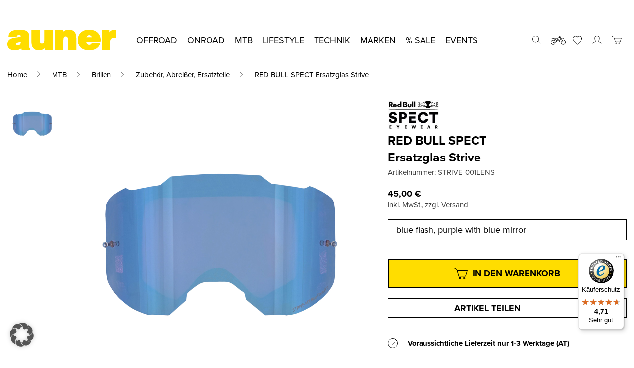

--- FILE ---
content_type: text/javascript
request_url: https://widgets.trustedshops.com/js/X3F92B8E732C7C1691ABCE45B3BB94F1C.js?ver=2.0.4
body_size: 1333
content:
((e,t)=>{const a={shopInfo:{tsId:"X3F92B8E732C7C1691ABCE45B3BB94F1C",name:"auner.at",url:"auner.at",language:"de",targetMarket:"AUT",ratingVariant:"WIDGET",eTrustedIds:{accountId:"acc-04e48173-566b-4eb4-9bdc-788a955a2ed2",channelId:"chl-40f36bcd-3860-4251-8989-cbba375bd7ad"},buyerProtection:{certificateType:"CLASSIC",certificateState:"PRODUCTION",mainProtectionCurrency:"EUR",classicProtectionAmount:100,maxProtectionDuration:30,plusProtectionAmount:2e4,basicProtectionAmount:100,firstCertified:"2021-11-18 00:00:00"},reviewSystem:{rating:{averageRating:4.71,averageRatingCount:360,overallRatingCount:1681,distribution:{oneStar:12,twoStars:5,threeStars:6,fourStars:30,fiveStars:307}},reviews:[{average:5,buyerStatement:"Schneller Versand und Ware top.👍",rawChangeDate:"2026-01-21T13:54:12.000Z",changeDate:"21.1.2026",transactionDate:"9.1.2026"},{average:5,buyerStatement:"Alles TOP👍",rawChangeDate:"2026-01-20T11:06:30.000Z",changeDate:"20.1.2026",transactionDate:"9.1.2026"},{average:5,buyerStatement:"Top Artikel speedy Versand",rawChangeDate:"2026-01-20T09:27:58.000Z",changeDate:"20.1.2026",transactionDate:"15.1.2026"}]},features:["SHOP_CONSUMER_MEMBERSHIP","GUARANTEE_RECOG_CLASSIC_INTEGRATION","MARS_REVIEWS","MARS_EVENTS","DISABLE_REVIEWREQUEST_SENDING","REVIEWS_AUTO_COLLECTION","MARS_PUBLIC_QUESTIONNAIRE","MARS_QUESTIONNAIRE"],consentManagementType:"OFF",urls:{profileUrl:"https://www.trstd.com/de-at/reviews/auner-at",profileUrlLegalSection:"https://www.trstd.com/de-at/reviews/auner-at#legal-info",reviewLegalUrl:"https://help.etrusted.com/hc/de/articles/23970864566162"},contractStartDate:"2021-11-02 00:00:00",shopkeeper:{name:"Auner Motorradbekleidung und Zubehör Handels GmbH",street:"Jöß-Gewerbegebiet 209",country:"AT",city:"Lang",zip:"8403"},displayVariant:"full",variant:"full",twoLetterCountryCode:"AT"},"process.env":{STAGE:"prod"},externalConfig:{trustbadgeScriptUrl:"https://widgets.trustedshops.com/assets/trustbadge.js",cdnDomain:"widgets.trustedshops.com"},elementIdSuffix:"-98e3dadd90eb493088abdc5597a70810",buildTimestamp:"2026-01-27T05:36:46.433Z",buildStage:"prod"},r=a=>{const{trustbadgeScriptUrl:r}=a.externalConfig;let n=t.querySelector(`script[src="${r}"]`);n&&t.body.removeChild(n),n=t.createElement("script"),n.src=r,n.charset="utf-8",n.setAttribute("data-type","trustbadge-business-logic"),n.onerror=()=>{throw new Error(`The Trustbadge script could not be loaded from ${r}. Have you maybe selected an invalid TSID?`)},n.onload=()=>{e.trustbadge?.load(a)},t.body.appendChild(n)};"complete"===t.readyState?r(a):e.addEventListener("load",(()=>{r(a)}))})(window,document);

--- FILE ---
content_type: image/svg+xml
request_url: https://www.auner.at/wp-content/uploads/2021/10/404.svg
body_size: 2302
content:
<svg id="Gruppe_750" data-name="Gruppe 750" xmlns="http://www.w3.org/2000/svg" width="230" height="132.917" viewBox="0 0 230 132.917">
  <path id="Pfad_350" data-name="Pfad 350" d="M-4789.1,1679.514l1.755-3.421-27.279-13.984-.328-.168-1.755,3.421,27.279,13.984Z" transform="translate(4886.112 -1642.452)" fill="#161615"/>
  <rect id="Rechteck_350" data-name="Rechteck 350" width="31.128" height="3.844" transform="matrix(0.589, -0.808, 0.808, 0.589, 126.929, 34.071)" fill="#161615"/>
  <path id="Pfad_351" data-name="Pfad 351" d="M-4803.432,1718.764l-8.546-4.641,2.6-10.272-59.44,21.521a22.042,22.042,0,0,0-27.423-11.354,21.825,21.825,0,0,0-12.387,11.363,21.821,21.821,0,0,0-.741,16.793,21.692,21.692,0,0,0,11.716,12.555,21.7,21.7,0,0,0-.9,17.149,22.049,22.049,0,0,0,20.665,14.455,21.833,21.833,0,0,0,7.49-1.325,22.042,22.042,0,0,0,13.711-26.318l53.5-19.365.156-.057,3.313-8.381-7.418-4.512Zm-57.451,39.4a18.143,18.143,0,0,1-10.832,23.227,18,18,0,0,1-13.854-.613,18,18,0,0,1-9.374-10.218,18.02,18.02,0,0,1,1.677-15.818l1.306-2.088-2.344-.759a18.026,18.026,0,0,1-11.451-11.038,18,18,0,0,1,.614-13.854,18,18,0,0,1,10.217-9.375,18.012,18.012,0,0,1,6.18-1.094,18.193,18.193,0,0,1,17.048,11.927l.657,1.8,56.155-20.331-1.556,6.141,7.94,4.313-3.625,7.452,7.641,4.647-1.483,3.756-55.228,19.989-.349.126Z" transform="translate(4910.699 -1653.415)" fill="#161615"/>
  <path id="Pfad_352" data-name="Pfad 352" d="M-4640.972,1715.347a21.815,21.815,0,0,0-13.868-9.5,21.818,21.818,0,0,0-16.528,3.085,21.925,21.925,0,0,0-9.021,11.99l-60.556-13.391,5.1,11.495-8.118,5.536,6.652,10.523-7.883,7.857,57.48,12.671a22.037,22.037,0,0,0,17.27,24.149,22.187,22.187,0,0,0,4.582.482,21.846,21.846,0,0,0,11.944-3.568,21.813,21.813,0,0,0,9.5-13.869,21.694,21.694,0,0,0-3.3-16.853,21.692,21.692,0,0,0,9.834-14.076A21.823,21.823,0,0,0-4640.972,1715.347Zm-10.462,28.271-2.212,1.082,1.586,1.884a18.02,18.02,0,0,1,3.883,15.424,18.008,18.008,0,0,1-7.841,11.442A18,18,0,0,1-4669.65,1776a18.144,18.144,0,0,1-13.991-21.474l.395-1.864L-4737.5,1740.7l5.084-5.068-6.314-9.988,7.7-5.249-3.313-7.469,56.471,12.487.364.08.4-1.9a18,18,0,0,1,7.839-11.442,18.01,18.01,0,0,1,13.637-2.546,18,18,0,0,1,11.44,7.84,18,18,0,0,1,2.546,13.635A18.019,18.019,0,0,1-4651.434,1743.618Z" transform="translate(4867.404 -1653.81)" fill="#161615"/>
  <rect id="Rechteck_351" data-name="Rechteck 351" width="3.845" height="28.768" transform="translate(105.163 0.832) rotate(-12.502)" fill="#161615"/>
</svg>
